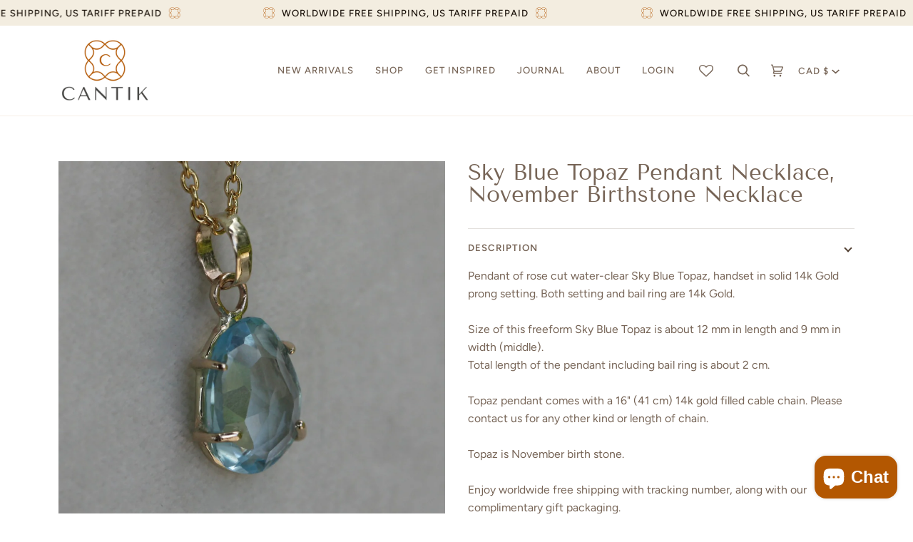

--- FILE ---
content_type: text/css
request_url: https://cantikjewelry.com/cdn/shop/t/10/assets/font-settings.css?v=5430588009812014501759332670
body_size: 353
content:
@font-face{font-family:Tenor Sans;font-weight:400;font-style:normal;font-display:swap;src:url(//cantikjewelry.com/cdn/fonts/tenor_sans/tenorsans_n4.966071a72c28462a9256039d3e3dc5b0cf314f65.woff2?h1=Y2FudGlrLWpld2VscnkuYWNjb3VudC5teXNob3BpZnkuY29t&h2=Y2FudGlramV3ZWxyeS5jb20&hmac=436aea718828ac95fa318092d6d397a584a5fe2105b69d10fec4651b39921e6f) format("woff2"),url(//cantikjewelry.com/cdn/fonts/tenor_sans/tenorsans_n4.2282841d948f9649ba5c3cad6ea46df268141820.woff?h1=Y2FudGlrLWpld2VscnkuYWNjb3VudC5teXNob3BpZnkuY29t&h2=Y2FudGlramV3ZWxyeS5jb20&hmac=a91fba551ba790ce201801653a42a38c1a57c6951c55e2cc1a0639c2c7b66cac) format("woff")}@font-face{font-family:Figtree;font-weight:400;font-style:normal;font-display:swap;src:url(//cantikjewelry.com/cdn/fonts/figtree/figtree_n4.3c0838aba1701047e60be6a99a1b0a40ce9b8419.woff2?h1=Y2FudGlrLWpld2VscnkuYWNjb3VudC5teXNob3BpZnkuY29t&h2=Y2FudGlramV3ZWxyeS5jb20&hmac=0aa8947881195dd9007b0f98cf89993cad62d71c7aabe4a1eb461b13cfde6500) format("woff2"),url(//cantikjewelry.com/cdn/fonts/figtree/figtree_n4.c0575d1db21fc3821f17fd6617d3dee552312137.woff?h1=Y2FudGlrLWpld2VscnkuYWNjb3VudC5teXNob3BpZnkuY29t&h2=Y2FudGlramV3ZWxyeS5jb20&hmac=6f390bfe30eadbff36f2ce3d0eecaf6a7b2db51e9f85531749baee7bedc2ad05) format("woff")}@font-face{font-family:Figtree;font-weight:500;font-style:normal;font-display:swap;src:url(//cantikjewelry.com/cdn/fonts/figtree/figtree_n5.3b6b7df38aa5986536945796e1f947445832047c.woff2?h1=Y2FudGlrLWpld2VscnkuYWNjb3VudC5teXNob3BpZnkuY29t&h2=Y2FudGlramV3ZWxyeS5jb20&hmac=5a2e30ab0ef04571d7bdcb6051b7091b9039da940ea2fdab23c526d58b756e76) format("woff2"),url(//cantikjewelry.com/cdn/fonts/figtree/figtree_n5.f26bf6dcae278b0ed902605f6605fa3338e81dab.woff?h1=Y2FudGlrLWpld2VscnkuYWNjb3VudC5teXNob3BpZnkuY29t&h2=Y2FudGlramV3ZWxyeS5jb20&hmac=e5ba338528f16be7187dfd9b98aa30eb60f13cc3626b532423d8e3a381d3a37d) format("woff")}@font-face{font-family:Figtree;font-weight:600;font-style:normal;font-display:swap;src:url(//cantikjewelry.com/cdn/fonts/figtree/figtree_n6.9d1ea52bb49a0a86cfd1b0383d00f83d3fcc14de.woff2?h1=Y2FudGlrLWpld2VscnkuYWNjb3VudC5teXNob3BpZnkuY29t&h2=Y2FudGlramV3ZWxyeS5jb20&hmac=613cc43d119567a24e2199060b2371274356337885ae4e90153bdfb38c2570db) format("woff2"),url(//cantikjewelry.com/cdn/fonts/figtree/figtree_n6.f0fcdea525a0e47b2ae4ab645832a8e8a96d31d3.woff?h1=Y2FudGlrLWpld2VscnkuYWNjb3VudC5teXNob3BpZnkuY29t&h2=Y2FudGlramV3ZWxyeS5jb20&hmac=2c4c9e1d273060c42015f9820eec51ad700e8da4ae16ecdbb5b56c645d445d4b) format("woff")}@font-face{font-family:Figtree;font-weight:500;font-style:normal;font-display:swap;src:url(//cantikjewelry.com/cdn/fonts/figtree/figtree_n5.3b6b7df38aa5986536945796e1f947445832047c.woff2?h1=Y2FudGlrLWpld2VscnkuYWNjb3VudC5teXNob3BpZnkuY29t&h2=Y2FudGlramV3ZWxyeS5jb20&hmac=5a2e30ab0ef04571d7bdcb6051b7091b9039da940ea2fdab23c526d58b756e76) format("woff2"),url(//cantikjewelry.com/cdn/fonts/figtree/figtree_n5.f26bf6dcae278b0ed902605f6605fa3338e81dab.woff?h1=Y2FudGlrLWpld2VscnkuYWNjb3VudC5teXNob3BpZnkuY29t&h2=Y2FudGlramV3ZWxyeS5jb20&hmac=e5ba338528f16be7187dfd9b98aa30eb60f13cc3626b532423d8e3a381d3a37d) format("woff")}@font-face{font-family:Figtree;font-weight:400;font-style:italic;font-display:swap;src:url(//cantikjewelry.com/cdn/fonts/figtree/figtree_i4.89f7a4275c064845c304a4cf8a4a586060656db2.woff2?h1=Y2FudGlrLWpld2VscnkuYWNjb3VudC5teXNob3BpZnkuY29t&h2=Y2FudGlramV3ZWxyeS5jb20&hmac=5ecaf3e91e237cadcaf24ac6191578caaf21fbee30ea8461f7c75469b1b2c8bd) format("woff2"),url(//cantikjewelry.com/cdn/fonts/figtree/figtree_i4.6f955aaaafc55a22ffc1f32ecf3756859a5ad3e2.woff?h1=Y2FudGlrLWpld2VscnkuYWNjb3VudC5teXNob3BpZnkuY29t&h2=Y2FudGlramV3ZWxyeS5jb20&hmac=0602ee41d95f565700ee228fd11c64be15352a2a964acbc95f7aa730fde73640) format("woff")}@font-face{font-family:Figtree;font-weight:500;font-style:italic;font-display:swap;src:url(//cantikjewelry.com/cdn/fonts/figtree/figtree_i5.969396f679a62854cf82dbf67acc5721e41351f0.woff2?h1=Y2FudGlrLWpld2VscnkuYWNjb3VudC5teXNob3BpZnkuY29t&h2=Y2FudGlramV3ZWxyeS5jb20&hmac=648e7808324283fe9ed3f2a893fd3db91a37f0653803cff7d91afc3d68c384b3) format("woff2"),url(//cantikjewelry.com/cdn/fonts/figtree/figtree_i5.93bc1cad6c73ca9815f9777c49176dfc9d2890dd.woff?h1=Y2FudGlrLWpld2VscnkuYWNjb3VudC5teXNob3BpZnkuY29t&h2=Y2FudGlramV3ZWxyeS5jb20&hmac=ab5cddeab74e065f209c49c20d0bc8b4fce7ff916a2dd6354111178eba4aeb8f) format("woff")}
/*# sourceMappingURL=/cdn/shop/t/10/assets/font-settings.css.map?v=5430588009812014501759332670 */
